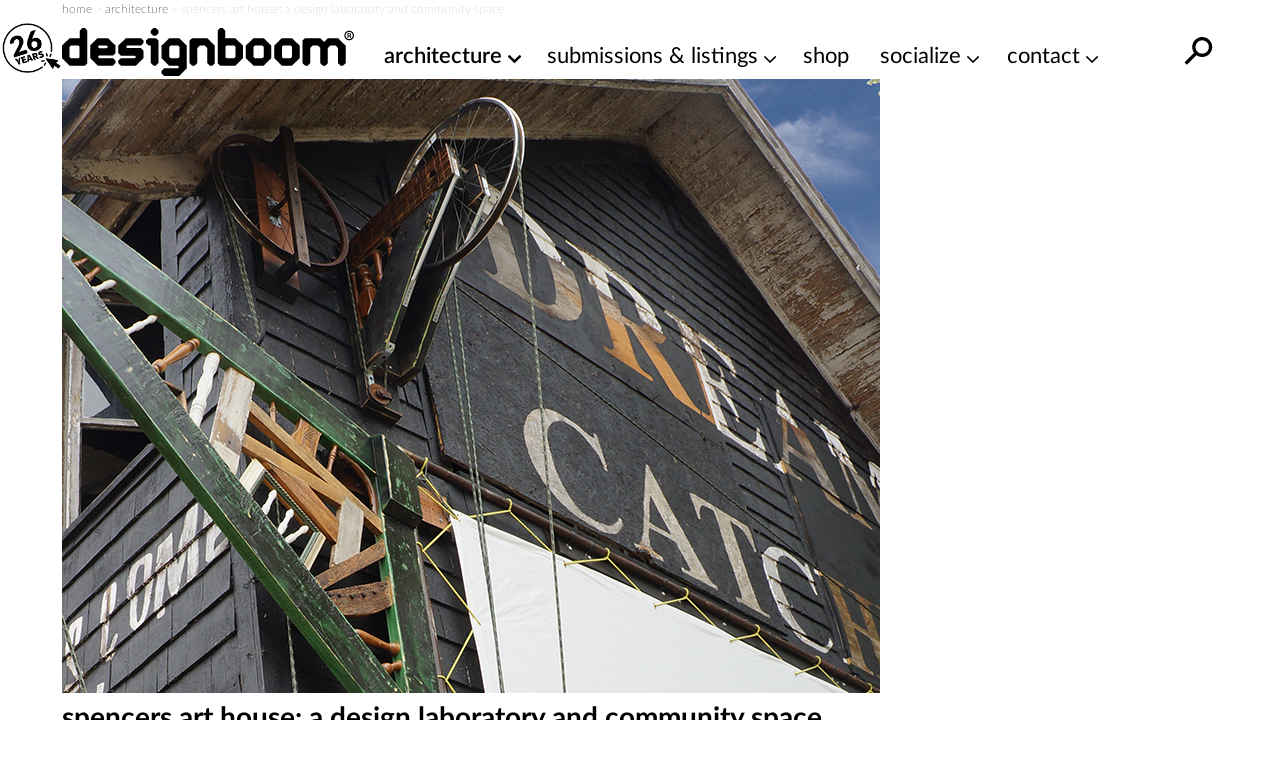

--- FILE ---
content_type: image/svg+xml
request_url: https://www.designboom.com/wp-content/themes/designboom/res/svg/arrow-down.svg
body_size: -117
content:
<?xml version="1.0" encoding="UTF-8"?>
<svg id="Layer_1" data-name="Layer 1" xmlns="http://www.w3.org/2000/svg" viewBox="0 0 77.771484375 156.06201171875">
    <polygon points="70.7109375 110.21533203125 43.8857421875 136.95751953125 43.8857421875 0 33.8857421875 0 33.8857421875 136.95751953125 7.060546875 110.21533203125 0 117.29736328125 38.8857421875 156.06201171875 77.771484375 117.29736328125 70.7109375 110.21533203125"/>
</svg>